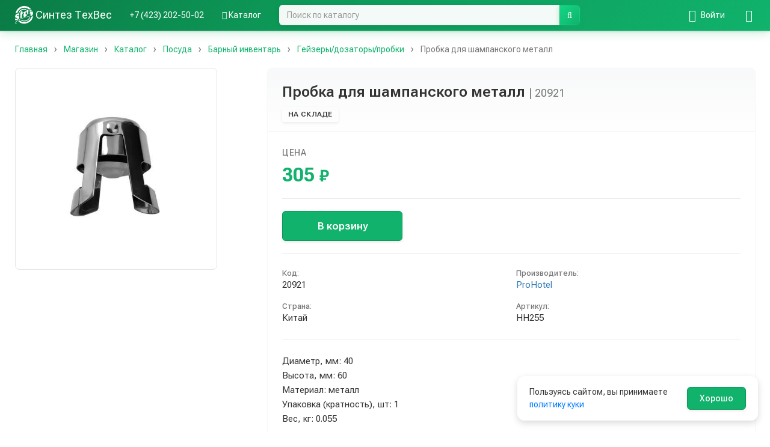

--- FILE ---
content_type: text/html; charset=UTF-8
request_url: https://sintezf.com/shop/product/probka-dlya-shampanskogo-metall/7949
body_size: 7544
content:
<!DOCTYPE html>
<html lang="ru">
    <head>
        <meta charset="UTF-8" />
        <meta name="viewport" content="width=device-width, initial-scale=1.0">
        <meta name="yandex-verification" content="5877f8fc94360a7c" />
        <link rel="apple-touch-icon" sizes="180x180" href="/apple-touch-icon.png">
        <link rel="icon" type="image/png" sizes="32x32" href="/favicon-32x32.png">
        <link rel="icon" type="image/png" sizes="16x16" href="/favicon-16x16.png">
        <link rel="manifest" href="/site.webmanifest">
        <link rel="mask-icon" href="/safari-pinned-tab.svg" color="#10B26C">
        <meta name="msapplication-TileColor" content="#10B26C">
        <meta name="theme-color" content="#10B26C"/>
        <title>Купить Пробка для шампанского металл ProHotel | Синтез ТехВес</title>
        <meta name="description" content="Пробка для шампанского металл ProHotel. Заказать товар во Владивостоке с доставкой по всей России ✔ Бесплатная консультация специалиста ☎ +7 (423) 202-50-02.">
        <meta name="keywords" content="">
        <meta name="geo.region" content="RU-PRI" />
        <meta name="geo.placename" content="Владивосток" />
        <meta name="geo.position" content="43.089055;131.858817" />
        <meta name="ICBM" content="43.089055, 131.858817" />
        <meta name="google-site-verification" content="n78C644ahNtnOJeP5yrPXnN-eqhe5FkD-AVTVb08dnI" />
            <link rel="canonical" href="https://sintezf.com/shop/product/probka-dlya-shampanskogo-metall/7949" />
                        <link rel="preconnect" href="https://fonts.googleapis.com">
            <link rel="preconnect" href="https://fonts.gstatic.com" crossorigin>
            <link href="https://fonts.googleapis.com/css2?family=Roboto+Flex:wght@100..1000&display=swap" rel="stylesheet">
            <link rel="stylesheet" href="/css/bootstrap.min.css" />
            <link rel="stylesheet" href="/css/variables.css" />
            <link rel="stylesheet" href="/css/font-awesome.min.css" />
            <link rel="stylesheet" href="/css/main.css" />
            <link rel="stylesheet" href="/css/navbar.css" />
            <link rel="stylesheet" href="/css/bootstrap-select.min.css" />
            <link rel="stylesheet" href="/css/modern-enhancements.css" />
            <link rel="stylesheet" href="/css/pages.css" />
        
    <link rel="stylesheet" href="/css/product-gallery.css" />
    <link rel="stylesheet" href="/css/catalog.css" />
    <link rel="stylesheet" href="/css/basket.css" />

        
                        <script src="/js/jquery.js"></script>
            <script src="/js/bootstrap.min.js"></script>
            <script src="/js/typeahead.js"></script>
            <script src="/js/common.js"></script>
            <script src="/js/bootstrap-select.min.js"></script>
            <script src="/js/catalog-search.js"></script>
            <script src="/js/js.cookie.min.js"></script>
            <script src="/js/cookie-consent.js"></script>
        
    <script src="/js/product-gallery.js"></script>
    <script src="/js/basket.js"></script>
    <script>
        $(document).ready(function(){
            window.basketQuantities = [];
        });
    </script>

    </head>
    <body>
                    <nav id="main-navbar" class="navbar navbar-default navbar-fixed-top">
                <div class="container">
                    <div class="navbar-header">
                        <button type="button" class="navbar-toggle"
                                data-toggle="collapse" data-target=".navbar-ex1-collapse">
                            <span class="icon-bar"></span>
                            <span class="icon-bar"></span>
                            <span class="icon-bar"></span>
                        </button>
                                                                        <a href="/shop/basket" class="pull-right visible-xs basket-header-link" title="Корзина">
                            <i class="fa fa-shopping-basket"></i>
                            <span id="basket-total-header" class="badge basket-total" style="display: none;">
                                0&nbsp;<small>₽</small>
                            </span>
                        </a>
                        <a href="tel:+74232025002" class="pull-right visible-xs">
                            <i class="fa fa-phone"></i>
                        </a>
                        <a href="/shop/search" class="pull-right visible-xs">
                            <i class="fa fa-search"></i>
                        </a>
                                                                        <div class="pull-right visible-xs dropdown catalog-dropdown-mobile">
                            <a href="#" class="visible-xs catalog-dropdown-toggle" data-toggle="dropdown" aria-haspopup="true" aria-expanded="false" title="Каталог">
                                <i class="fa fa-th-list"></i>
                            </a>
                            <ul class="dropdown-menu catalog-dropdown-menu-mobile">
                                                                <li>
                                    <a href="/shop/catalog/vesovoe-oborudovanie/368">
                                                                                    
<img title="" alt="Весовое оборудование" width="100" class="catalog-menu-icon" src="/uploads/media/sonata_category/0001/05/thumb_4093_sonata_category_thumbnail.jpeg" />

                                                                                <span class="catalog-menu-text">Весовое оборудование</span>
                                    </a>
                                </li>
                                                                <li>
                                    <a href="/shop/catalog/oborudovanie/5">
                                                                                    
<img title="" alt="Оборудование" width="100" class="catalog-menu-icon" src="/uploads/media/sonata_category/0001/01/thumb_2_sonata_category_thumbnail.jpeg" />

                                                                                <span class="catalog-menu-text">Оборудование</span>
                                    </a>
                                </li>
                                                                <li>
                                    <a href="/shop/catalog/posuda/7">
                                                                                    
<img title="" alt="Посуда" width="100" class="catalog-menu-icon" src="/uploads/media/sonata_category/0001/01/thumb_4_sonata_category_thumbnail.jpeg" />

                                                                                <span class="catalog-menu-text">Посуда</span>
                                    </a>
                                </li>
                                                                <li>
                                    <a href="/shop/catalog/konditerskiy-inventar/4">
                                                                                    
<img title="" alt="Кондитерский инвентарь" width="100" class="catalog-menu-icon" src="/uploads/media/sonata_category/0001/01/thumb_1_sonata_category_thumbnail.jpeg" />

                                                                                <span class="catalog-menu-text">Кондитерский инвентарь</span>
                                    </a>
                                </li>
                                                                <li>
                                    <a href="/shop/catalog/siropy-toppingi-smesi-kofe-kukuruza-dobavki-dlya-popkorna/8">
                                                                                    
<img title="" alt="Сиропы, топпинги, смеси, кофе, кукуруза, добавки для попкорна" width="100" class="catalog-menu-icon" src="/uploads/media/sonata_category/0001/01/thumb_5_sonata_category_thumbnail.jpeg" />

                                                                                <span class="catalog-menu-text">Сиропы, топпинги, смеси, кофе, кукуруза, добавки для попкорна</span>
                                    </a>
                                </li>
                                                                <li>
                                    <a href="/shop/catalog/povarskaya-forma-i-tekstil/6">
                                                                                    
<img title="" alt="Поварская форма и текстиль" width="100" class="catalog-menu-icon" src="/uploads/media/sonata_category/0001/01/thumb_3_sonata_category_thumbnail.jpeg" />

                                                                                <span class="catalog-menu-text">Поварская форма и текстиль</span>
                                    </a>
                                </li>
                                                                <li>
                                    <a href="/shop/catalog/zapchasti/415">
                                                                                    
<img title="" alt="Запчасти" width="100" class="catalog-menu-icon" src="/uploads/media/sonata_category/0001/22/thumb_21807_sonata_category_thumbnail.jpeg" />

                                                                                <span class="catalog-menu-text">Запчасти</span>
                                    </a>
                                </li>
                                                            </ul>
                        </div>
                                                <a class="navbar-brand" href="/">
                            <span>
                                <img src="/img/icon.svg" width="30" height="30" class="align-top" alt="Оборудование для ресторанов, кафе, столовых во Владивостоке | Синтез ТехВес">
                            </span>
                            <span class="hidden-xs">Синтез ТехВес<br></span>
                        </a>
                    </div>

                    <div class="collapse navbar-collapse navbar-ex1-collapse">
                        
<ul class="navbar-nav nav">
    <li class="first">
        <a href="tel:+74232025002">+7 (423) 202-50-02</a>
    </li>
        <li class="catalog-dropdown hidden-xs">
        <a href="/shop/catalog/" title="Каталог">
            <i class="fa fa-th-list"></i>
            Каталог
        </a>
                <ul class="catalog-dropdown-menu">
                        <li>
                <a href="/shop/catalog/vesovoe-oborudovanie/368">
                                            
<img title="" alt="Весовое оборудование" width="100" class="catalog-menu-icon" src="/uploads/media/sonata_category/0001/05/thumb_4093_sonata_category_thumbnail.jpeg" />

                                        <span class="catalog-menu-text">Весовое оборудование</span>
                </a>
            </li>
                        <li>
                <a href="/shop/catalog/oborudovanie/5">
                                            
<img title="" alt="Оборудование" width="100" class="catalog-menu-icon" src="/uploads/media/sonata_category/0001/01/thumb_2_sonata_category_thumbnail.jpeg" />

                                        <span class="catalog-menu-text">Оборудование</span>
                </a>
            </li>
                        <li>
                <a href="/shop/catalog/posuda/7">
                                            
<img title="" alt="Посуда" width="100" class="catalog-menu-icon" src="/uploads/media/sonata_category/0001/01/thumb_4_sonata_category_thumbnail.jpeg" />

                                        <span class="catalog-menu-text">Посуда</span>
                </a>
            </li>
                        <li>
                <a href="/shop/catalog/konditerskiy-inventar/4">
                                            
<img title="" alt="Кондитерский инвентарь" width="100" class="catalog-menu-icon" src="/uploads/media/sonata_category/0001/01/thumb_1_sonata_category_thumbnail.jpeg" />

                                        <span class="catalog-menu-text">Кондитерский инвентарь</span>
                </a>
            </li>
                        <li>
                <a href="/shop/catalog/siropy-toppingi-smesi-kofe-kukuruza-dobavki-dlya-popkorna/8">
                                            
<img title="" alt="Сиропы, топпинги, смеси, кофе, кукуруза, добавки для попкорна" width="100" class="catalog-menu-icon" src="/uploads/media/sonata_category/0001/01/thumb_5_sonata_category_thumbnail.jpeg" />

                                        <span class="catalog-menu-text">Сиропы, топпинги, смеси, кофе, кукуруза, добавки для попкорна</span>
                </a>
            </li>
                        <li>
                <a href="/shop/catalog/povarskaya-forma-i-tekstil/6">
                                            
<img title="" alt="Поварская форма и текстиль" width="100" class="catalog-menu-icon" src="/uploads/media/sonata_category/0001/01/thumb_3_sonata_category_thumbnail.jpeg" />

                                        <span class="catalog-menu-text">Поварская форма и текстиль</span>
                </a>
            </li>
                        <li>
                <a href="/shop/catalog/zapchasti/415">
                                            
<img title="" alt="Запчасти" width="100" class="catalog-menu-icon" src="/uploads/media/sonata_category/0001/22/thumb_21807_sonata_category_thumbnail.jpeg" />

                                        <span class="catalog-menu-text">Запчасти</span>
                </a>
            </li>
                    </ul>
            </li>
        <li class="last visible-xs">
        <a href="/shop/catalog/">
            <i class="fa fa-th-list"></i>
            Каталог
        </a>
    </li>
</ul>

<ul class="navbar-nav navbar-right nav">
                    <li class="first hidden-xs login-dropdown">
            <a href="/login" title="Войти">
                <i class="fa fa-sign-in"></i>
                <span class="hidden-xs">Войти</span>
            </a>
            <ul class="login-dropdown-menu">
                <li class="login-dropdown-text">
                    <div class="login-dropdown-info">
                        Войдите, чтобы совершать покупки и отслеживать заказы
                    </div>
                </li>
                <li role="separator" class="divider"></li>
                <li>
                    <a href="/login">
                        <i class="fa fa-sign-in"></i> Войти
                    </a>
                </li>
                <li>
                    <a href="/register">
                        <i class="fa fa-user-plus"></i> Зарегистрироваться
                    </a>
                </li>
            </ul>
        </li>
        
                <li class="first visible-xs">
            <a href="/login">
                <i class="fa fa-sign-in"></i>
                <span class="visible-xs">Войти</span>
            </a>
        </li>
        <li class="visible-xs">
            <a href="/register">
                <i class="fa fa-user-plus"></i>
                <span class="visible-xs">Регистрация</span>
            </a>
        </li>
            <li class="last">
        <a href="/shop/basket" title="Корзина">
            <i class="fa fa-shopping-basket"></i>
            <span id="basket-total" class="badge basket-total" style="display: none;">
                0&nbsp;<small>₽</small>
            </span>
        </a>
    </li>
</ul>

                        <form class="navbar-form hidden-xs" role="search" method="GET" action="/shop/catalog/">
                            <div class="form-group">
                                <div class="input-group">
                                    <input class="form-control" id="catalog-search" name="query" placeholder="Поиск по каталогу" autocomplete="off" type="text">
                                    <span class="input-group-btn">
                                        <button class="btn btn-default btn-md" type="submit">
                                            <i class="fa fa-search"></i>
                                        </button>
                                    </span>
                                </div>
                            </div>
                        </form>

                    </div>
                </div>
            </nav>
        
        
        
        <div class="container">
            
            <div class="clearfix">
            

    <ol class="breadcrumb" itemtype="https://schema.org/BreadcrumbList" itemscope="">
                    <li itemprop="itemListElement" itemscope="" itemtype="https://schema.org/ListItem">
                                    <a href="/" itemprop="item">
                                                    <span itemprop="name">Главная</span>
            <meta itemprop="position" content="1" />
    
                    </a>
                            </li>
                    <li itemprop="itemListElement" itemscope="" itemtype="https://schema.org/ListItem">
                                    <a href="/shop" itemprop="item">
                                                    <span itemprop="name">Магазин</span>
            <meta itemprop="position" content="2" />
    
                    </a>
                            </li>
                    <li itemprop="itemListElement" itemscope="" itemtype="https://schema.org/ListItem">
                                    <a href="/shop/catalog/katalog/2" itemprop="item">
                                                    <span itemprop="name">Каталог</span>
            <meta itemprop="position" content="3" />
    
                    </a>
                            </li>
                    <li itemprop="itemListElement" itemscope="" itemtype="https://schema.org/ListItem">
                                    <a href="/shop/catalog/posuda/7" itemprop="item">
                                                    <span itemprop="name">Посуда</span>
            <meta itemprop="position" content="4" />
    
                    </a>
                            </li>
                    <li itemprop="itemListElement" itemscope="" itemtype="https://schema.org/ListItem">
                                    <a href="/shop/catalog/barnyy-inventar/12" itemprop="item">
                                                    <span itemprop="name">Барный инвентарь</span>
            <meta itemprop="position" content="5" />
    
                    </a>
                            </li>
                    <li itemprop="itemListElement" itemscope="" itemtype="https://schema.org/ListItem">
                                    <a href="/shop/catalog/geyzery-dozatory-probki/284" itemprop="item">
                                                    <span itemprop="name">Гейзеры/дозаторы/пробки</span>
            <meta itemprop="position" content="6" />
    
                    </a>
                            </li>
                    <li itemprop="itemListElement" itemscope="" itemtype="https://schema.org/ListItem" class="active">
                                    <a href="/shop/product/probka-dlya-shampanskogo-metall/7949" itemprop="item">
                                                    <span itemprop="name">Пробка для шампанского металл</span>
            <meta itemprop="position" content="7" />
    
                    </a>
                            </li>
            </ol>

        </div>
    
    <div class="row">
        <div class="col-md-4">
            <div class="product-gallery">
                <div class="product-gallery-main">
                                                                        <img src="/uploads/media/product_catalog/0001/32/thumb_31553_product_catalog_big.jpeg" alt="Пробка для шампанского металл" class="img-responsive">
                                                            </div>
                            </div>
        </div>
        <div class="col-md-8">
            <div class="product-card">
                <div class="product-card-header">
                    <h1 class="product-title">
                        Пробка для шампанского металл <span class="product-sku">| 20921</span>                    </h1>
                    <div class="product-availability-line">
                        <div class="product-availability-badge product-availability-badge-a_in_stock">
                            На складе
                        </div>
                                            </div>
                </div>
                <div class="product-card-body">
                    <div class="product-price-section">
                        <div class="product-price-label">Цена</div>
                        <div class="product-price-value">
                                                            <span class="product-price-current"><b>305&nbsp;<small>₽</small></b></span>
                                                                                    </div>
                    </div>
                    
                    <div class="product-basket-section">
                                                    <div id="product-basket-controls" data-product-id="7949">
                                                                    <div class="product-basket-add">
                                        <button type="button" class="btn btn-primary product-add-to-basket-btn" id="product-add-to-basket" data-product-id="7949">
                                            В корзину
                                        </button>
                                    </div>
                                                            </div>
                                            </div>
                    
                    <div class="product-info-section">
                        <div class="product-info-grid">
                            <div class="product-info-item">
                                <span class="product-info-label">Код:</span>
                                <span class="product-info-value">20921</span>
                            </div>
                                                            <div class="product-info-item">
                                    <span class="product-info-label">Производитель:</span>
                                    <span class="product-info-value">
                                        <a href="/shop/catalog?manufacturer=165">ProHotel</a>
                                    </span>
                                </div>
                                                                                        <div class="product-info-item">
                                    <span class="product-info-label">Страна:</span>
                                    <span class="product-info-value">Китай</span>
                                </div>
                                                                                                                    <div class="product-info-item">
                                    <span class="product-info-label">Артикул:</span>
                                    <span class="product-info-value">HH255</span>
                                </div>
                                                                                </div>
                    </div>

                                            <div class="product-description-section">
                            <div class="product-description">
                                Диаметр, мм:  40<br>Высота, мм:  60<br>Материал:  металл<br>Упаковка (кратность), шт:  1<br>Вес, кг:  0.055
                            </div>
                        </div>
                                    </div>
            </div>
        </div>
    </div>
        <div class="row">
        <div class="container">
            <h3 class="related-products-title">Похожие товары</h3>
            <div class="mosaic-view-mode">
                <div class="mosaic-products-container">
                                                    <div class="mosaic-product-card">
                    <a href="/shop/product/probka-dlya-shampanskogo/11561" class="mosaic-product-link">
                        <div class="mosaic-product-badges">
                            <div class="mosaic-product-badge mosaic-product-badge-a_in_stock">
                                На складе
                            </div>
                                                    </div>
                        <div class="mosaic-product-image">
                                                            
<img title="" alt="Пробка для шампанского" width="200" class="img-responsive" src="/uploads/media/product_catalog/0001/38/thumb_37930_product_catalog_standard.jpeg" />

                                                    </div>
                        <div class="mosaic-product-info">
                            <div class="mosaic-product-name">Пробка для шампанского</div>
                                                            <div class="mosaic-product-sku">
                                    <span class="mosaic-product-label">Код: </span>
                                    <span class="mosaic-product-value">23664</span>
                                </div>
                                                                                        <div class="mosaic-product-manufacturer">
                                    <span class="mosaic-product-label">Производитель: </span>
                                    <span class="mosaic-product-value">Fackelmann</span>
                                </div>
                                                                                                                    <div class="mosaic-product-country">
                                    <span class="mosaic-product-label">Страна: </span>
                                    <span class="mosaic-product-value">Китай</span>
                                </div>
                                                                                        <div class="mosaic-product-price">
                                    <span class="mosaic-product-price-current"><b>500&nbsp;<small>₽</small></b></span>
                                                                    </div>
                                                    </div>
                    </a>
                                        <div class="catalog-product-basket-controls" data-product-id="11561">
                                                    <button type="button" class="btn btn-primary catalog-add-to-basket" data-product-id="11561">
                                В корзину
                            </button>
                                            </div>
                </div>
                                                        <div class="mosaic-product-card">
                    <a href="/shop/product/probka-dlya-shampanskogo/4567" class="mosaic-product-link">
                        <div class="mosaic-product-badges">
                            <div class="mosaic-product-badge mosaic-product-badge-d_on_request">
                                Под заказ
                            </div>
                                                    </div>
                        <div class="mosaic-product-image">
                                                            
<img title="" alt="Пробка для шампанского" width="200" class="img-responsive" src="/uploads/media/product_catalog/0001/22/thumb_21271_product_catalog_standard.jpeg" />

                                                    </div>
                        <div class="mosaic-product-info">
                            <div class="mosaic-product-name">Пробка для шампанского</div>
                                                            <div class="mosaic-product-sku">
                                    <span class="mosaic-product-label">Код: </span>
                                    <span class="mosaic-product-value">9448</span>
                                </div>
                                                                                        <div class="mosaic-product-manufacturer">
                                    <span class="mosaic-product-label">Производитель: </span>
                                    <span class="mosaic-product-value">Chidini</span>
                                </div>
                                                                                                                    <div class="mosaic-product-country">
                                    <span class="mosaic-product-label">Страна: </span>
                                    <span class="mosaic-product-value">Италия</span>
                                </div>
                                                                                        <div class="mosaic-product-price">
                                    <span tabindex="0" data-trigger="focus" data-toggle="popover" data-container="body" data-content="Позвоните или напишите, чтобы уточнить цену" data-placement="bottom" class="unknown-price-link">цена по запросу</span>                                </div>
                                                    </div>
                    </a>
                                        <div class="catalog-product-basket-controls" data-product-id="4567">
                                                    <button type="button" class="btn btn-primary catalog-add-to-basket" data-product-id="4567">
                                В корзину
                            </button>
                                            </div>
                </div>
                                                        <div class="mosaic-product-card">
                    <a href="/shop/product/probka-dlya-shampanskogo/4568" class="mosaic-product-link">
                        <div class="mosaic-product-badges">
                            <div class="mosaic-product-badge mosaic-product-badge-d_on_request">
                                Под заказ
                            </div>
                                                    </div>
                        <div class="mosaic-product-image">
                                                            
<img title="" alt="Пробка для шампанского" width="200" class="img-responsive" src="/uploads/media/product_catalog/0001/22/thumb_21272_product_catalog_standard.gif" />

                                                    </div>
                        <div class="mosaic-product-info">
                            <div class="mosaic-product-name">Пробка для шампанского</div>
                                                            <div class="mosaic-product-sku">
                                    <span class="mosaic-product-label">Код: </span>
                                    <span class="mosaic-product-value">2779</span>
                                </div>
                                                                                        <div class="mosaic-product-manufacturer">
                                    <span class="mosaic-product-label">Производитель: </span>
                                    <span class="mosaic-product-value">Chidini</span>
                                </div>
                                                                                                                    <div class="mosaic-product-country">
                                    <span class="mosaic-product-label">Страна: </span>
                                    <span class="mosaic-product-value">Италия</span>
                                </div>
                                                                                        <div class="mosaic-product-price">
                                    <span tabindex="0" data-trigger="focus" data-toggle="popover" data-container="body" data-content="Позвоните или напишите, чтобы уточнить цену" data-placement="bottom" class="unknown-price-link">цена по запросу</span>                                </div>
                                                    </div>
                    </a>
                                        <div class="catalog-product-basket-controls" data-product-id="4568">
                                                    <button type="button" class="btn btn-primary catalog-add-to-basket" data-product-id="4568">
                                В корзину
                            </button>
                                            </div>
                </div>
                                </div>
            </div>
        </div>
    </div>
    
    
    <span itemscope="" itemtype="https://schema.org/Product">
                <meta itemprop="brand" content="ProHotel">
                        <meta itemprop="category" content="Гейзеры/дозаторы/пробки">
                        <meta itemprop="image" content="/uploads/media/product_catalog/0001/32/thumb_31553_product_catalog_big.jpeg">
                <meta itemprop="name" content="Пробка для шампанского металл">

        <meta itemprop="description" content="Диаметр, мм:  40 Высота, мм:  60 Материал:  металл Упаковка (кратность), шт:  1 Вес, кг:  0.055">
        <span itemprop="offers" itemscope="" itemtype="http://schema.org/Offer">
            <meta itemprop="price" content="305.00">
            <meta itemprop="priceCurrency" content="RUB">
                        <link itemprop="availability" href="http://schema.org/InStock">
                    </span>
    </span>
        </div>
        <footer class="footer">
            <div class="container">
    <div class="row">
        <div class="col-md-3 col-sm-6 col-xs-6">
            <div class="footer-logo">
                <a href="/" class="footer-logo-link">
                    <img src="/img/icon_green.svg" width="24" height="24" class="footer-logo-img" alt="Синтез ТехВес">
                    <span class="footer-logo-text">Синтез ТехВес</span>
                </a>
            </div>
            <p><a href="/shop/catalog/">Каталог</a></p>
            <p><a href="/news">Новости</a></p>
            <p><a href="/public-offer">Публичная оферта</a></p>
            <p><a href="/privacy-policy">Политика конфиденциальности</a></p>
            <p><a href="/cookies">Политика использования куки</a></p>
        </div>
        <div class="col-md-3 col-sm-6 col-xs-6">
            <p class="footer-title"><b>О компании</b></p>
            <p><a href="/info">Информация</a></p>
            <p><a href="/delivery-info">Условия доставки</a></p>
            <p><a href="/clients">Наши клиенты</a></p>
            <p><a href="/tour">3D-тур</a></p>
        </div>
        <div class="clearfix visible-xs"></div>
        <div class="col-md-3 col-sm-6 col-xs-6">
            <p class="footer-title"><b>Контакты</b></p>
            <p><a href="/contacts">Телефоны</a></p>
            <p><a href="/contacts#route">Как добраться</a></p>
            <p><a href="/contacts#managers">Наши менеджеры</a></p>
            <p class="footer-email">
                <a href="mailto:info@sintezf.ru">
                    info@sintezf.ru
                </a>
            </p>
            <p class="footer-telegram">
                <a href="https://t.me/+l6AWD6VBNbwxZjZi" target="_blank" rel="noopener noreferrer">
                    <i class="fa fa-telegram"></i> Telegram канал
                </a>
            </p>
        </div>
        <div class="col-md-3 col-sm-6 col-xs-6">
            <p class="footer-title"><b>График работы</b></p>
            <div class="footer-schedule">
                <div class="footer-schedule-days">
                    <p class="footer-schedule-item">Пн–Пт</p>
                    <p class="footer-schedule-item">Сб</p>
                    <p class="footer-schedule-item">Вс</p>
                </div>
                <div class="footer-schedule-times">
                    <p class="footer-schedule-item">09:00–17:00</p>
                    <p class="footer-schedule-item">10:00–16:00</p>
                    <p class="footer-schedule-item">Выходной</p>
                </div>
            </div>
            <p class="footer-address">
                <i class="fa fa-map-marker"></i> ул. Крыгина, 42, Владивосток
            </p>
            <p class="footer-phone">
                <a href="tel:+74232025002">
                    <i class="fa fa-phone"></i> +7 (423) 202-50-02
                </a>
            </p>
        </div>
    </div>
    <div class="row">
        <div class="col-xs-12">
            <p class="footer-copyright-bottom">© ООО Синтез ТехВес 2001-2026</p>
        </div>
    </div>
</div>
<script type='application/ld+json'>
    {
        "@context": "https://schema.org",
        "@type": "Store",
        "name": "Синтез ТехВес",
        "url": "https://sintezf.com/",
        "logo": "https://sintezf.com/img/icon_green.svg",
        "image": "https://sintezf.com/img/icon_green.svg",
        "priceRange": "$$",
        "description": "Профессиональное оборудование для ресторанов во Владивостоке. Товары для кафе, столовых, общепита. ✔ Большой ассортимент ✔ Доступные цены ✔ Все для ресторана",
        "address": {
            "@type": "PostalAddress",
            "streetAddress": "ул. Крыгина, 42",
            "addressLocality": "Владивосток",
            "addressRegion": "Приморский край",
            "postalCode": "690065",
            "addressCountry": "RU",
            "telephone": "+7 (423) 202-50-02"
        }
    }
</script>

<div id="cookie-consent">
    <div class="cookie-consent-banner">
        <span class="cookie-consent-text">
            Пользуясь сайтом, вы принимаете <a target="_blank" href="/cookies">политику куки</a>
        </span>
        <button id="cookie-agree" class="btn btn-primary">
            Хорошо
        </button>
    </div>
</div>
<script src="/js/cookie-consent.js"></script>
        </footer>

                                        
<!-- Yandex.Metrika counter -->
<script>
    (function(m,e,t,r,i,k,a){m[i]=m[i]||function(){(m[i].a=m[i].a||[]).push(arguments)};
        m[i].l=1*new Date();k=e.createElement(t),a=e.getElementsByTagName(t)[0],k.async=1,k.src=r,a.parentNode.insertBefore(k,a)})
    (window, document, "script", "https://mc.yandex.ru/metrika/tag.js", "ym");

    ym(46927569, "init", {
        clickmap:true,
        trackLinks:true,
        accurateTrackBounce:true,
        webvisor:true,
        ecommerce:"dataLayer"
    });
</script>
<noscript><div><img src="https://mc.yandex.ru/watch/46927569" style="position:absolute; left:-9999px;" alt="" /></div></noscript>
<!-- /Yandex.Metrika counter -->




                            
    <!-- Rating@Mail.ru counter dynamic remarketing appendix -->
    <script type="text/javascript">
        var _tmr = _tmr || [];
        _tmr.push({
            type: 'itemView',
            productid: '7949',
            pagetype: 'product',
            list: '1',
            totalvalue: '305.00'
        });
    </script>
            </body>
</html>


--- FILE ---
content_type: text/css
request_url: https://sintezf.com/css/main.css
body_size: 11856
content:
/**
 * Основные стили сайта
 * Sticky footer, breadcrumbs, общие элементы
 */

/* ============================================
   Sticky footer
   ============================================ */

html {
    min-height: 100%;
}

body {
    position: relative;
    font-family: var(--font-family-base);
    padding-top: 70px;
    padding-bottom: 400px;
    min-height: 100%;
}

/* Глобальное применение шрифта Roboto ко всем элементам */
* {
    font-family: inherit;
}

body, input, textarea, select, button {
    font-family: var(--font-family-base);
}

/* ============================================
   Footer
   ============================================ */

.footer {
    position: absolute;
    bottom: 0;
    left: 0;
    width: 100%;
    min-height: 280px;
    padding-top: 30px;
    padding-bottom: 20px;
    background-color: var(--color-bg-light);
    border-top: 1px solid var(--color-border-light);
}

.footer .container {
    padding-left: 15px;
    padding-right: 15px;
}

/* Логотип */
.footer-logo {
    margin-bottom: 16px;
}

.footer-logo-link {
    display: inline-flex;
    align-items: center;
    gap: 8px;
    text-decoration: none;
    color: var(--color-text);
    transition: var(--transition-fast);
}

.footer-logo-link:hover,
.footer-logo-link:focus {
    text-decoration: none;
    color: var(--color-primary);
}

.footer-logo-img,
.hero-logo-img {
    vertical-align: middle;
    flex-shrink: 0;
}

.footer-logo-text {
    font-size: 16px;
    font-weight: 600;
    line-height: 1.2;
}

/* Заголовки колонок */
.footer-title {
    margin-bottom: 12px;
    color: var(--color-text);
    font-size: 15px;
}

.footer-title b {
    font-weight: 600;
}

/* Копирайт внизу */
.footer-copyright-bottom {
    text-align: center;
    color: var(--color-text-muted);
    font-size: 13px;
    margin-top: 30px;
    margin-bottom: 0;
    padding-top: 20px;
    border-top: 1px solid var(--color-border-light);
}

/* Общие стили для текста и ссылок */
.footer p {
    margin-bottom: 8px;
    line-height: 1.6;
}

.footer a {
    color: var(--color-text);
    text-decoration: none;
    transition: var(--transition-fast);
    font-size: 14px;
}

.footer a:hover,
.footer a:focus {
    color: var(--color-primary);
    text-decoration: none;
}

.footer a[href^='tel'] {
    font-size: 15px;
    font-weight: bold;
}

/* Email */
.footer-email {
    margin-top: 12px;
}

.footer-email a {
    display: inline-flex;
    align-items: center;
    gap: 6px;
    color: #0088cc;
    font-weight: 500;
}

.footer-email a:hover,
.footer-email a:focus {
    color: #0066aa;
}

.footer-email .fa-envelope {
    font-size: 16px;
    color: #0088cc;
}

/* Telegram */
.footer-telegram {
    margin-top: 12px;
}

.footer-telegram a {
    display: inline-flex;
    align-items: center;
    gap: 6px;
    color: #0088cc;
    font-weight: 500;
}

.footer-telegram a:hover,
.footer-telegram a:focus {
    color: #0066aa;
}

.footer-telegram .fa-telegram {
    font-size: 16px;
    color: #0088cc;
}

/* График работы */
.footer-schedule {
    margin-bottom: 12px;
    display: flex;
    gap: 12px;
}

.footer-schedule-days,
.footer-schedule-times {
    flex: 0 0 auto;
}

.footer-schedule-times {
    text-align: right;
}

.footer-schedule-item {
    margin-bottom: 4px;
    font-size: 13px;
    line-height: 1.5;
}

.footer-schedule-days .footer-schedule-item {
    color: var(--color-text);
}

.footer-schedule-times .footer-schedule-item {
    color: var(--color-text-muted);
    white-space: nowrap;
}

/* Адрес и телефон */
.footer-address {
    margin-top: 12px;
    padding-top: 12px;
    border-top: 1px solid var(--color-border-light);
    color: var(--color-text);
    font-size: 13px;
    line-height: 1.5;
}

.footer-address .fa-map-marker {
    color: var(--color-primary);
    margin-right: 6px;
    font-size: 14px;
}

.footer-phone {
    margin-top: 8px;
    font-size: 13px;
    line-height: 1.5;
}

.footer-phone a {
    color: var(--color-text);
    text-decoration: none;
    transition: var(--transition-fast);
    font-weight: 500;
}

.footer-phone a:hover,
.footer-phone a:focus {
    color: var(--color-primary);
    text-decoration: none;
}

.footer-phone .fa-phone {
    color: var(--color-primary);
    margin-right: 6px;
    font-size: 14px;
}

/* ============================================
   Контейнер (переопределение Bootstrap)
   Используем !important только здесь для контейнера
   ============================================ */

.container {
    margin-right: auto;
    margin-left: auto;
    padding-left: 15px;
    padding-right: 15px;
}

@media (min-width: 768px) {
    .container {
        padding-left: 25px;
        padding-right: 25px;
        width: auto;
    }
}

@media (min-width: 992px) {
    .container {
        width: auto;
        max-width: 1400px;
    }
}

@media (min-width: 1200px) {
    .container {
        width: auto;
        max-width: 1400px;
    }
}

/* ============================================
   SEO блок
   ============================================ */

.seo-block {
    margin-top: 30px;
    padding-top: 20px;
    padding-bottom: 20px;
}

/* ============================================
   Breadcrumbs
   ============================================ */

.breadcrumb > .active a {
    pointer-events: none;
    cursor: default;
    text-decoration: none;
    color: var(--color-text-muted);
}

/* ============================================
   Navbar collapse border
   ============================================ */

.navbar-collapse {
    border-color: var(--color-primary);
}

/* ============================================
   Таблицы
   ============================================ */

.table tbody > tr > td.vert-align {
    vertical-align: middle;
}

/* ============================================
   Изображения категорий
   ============================================ */

.category-image {
    vertical-align: middle;
    position: absolute;
    top: 0;
    bottom: 0;
    left: 0;
    right: 0;
    margin: auto;
    -o-object-fit: contain;
    object-fit: contain;
    width: 100%;
    height: 100%;
}

.category-cell-image-wrapper {
    height: 200px;
    position: relative;
    overflow: hidden;
}

/* ============================================
   Типографика
   ============================================ */

.very-small {
    font-size: 70%;
}

/* Зачеркнутый текст с красной линией */
s,
strike {
    text-decoration: none;
    position: relative;
}

s::before,
strike::before {
    top: 50%;
    background: red;
    opacity: 0.7;
    content: '';
    width: 110%;
    position: absolute;
    height: 0.1em;
    border-radius: 0.1em;
    left: -5%;
    white-space: nowrap;
    display: block;
    -webkit-transform: rotate(-12deg);
    transform: rotate(-12deg);
}

s.straight::before,
strike.straight::before {
    -webkit-transform: rotate(0deg);
    transform: rotate(0deg);
    left: -1%;
    width: 102%;
}

/* ============================================
   Формы
   ============================================ */

.form-group {
    margin-bottom: 15px;
}

/* ============================================
   Popover для неизвестных цен
   ============================================ */

.popover-content {
    color: var(--color-text);
}

.popover {
    z-index: var(--z-popover);
    position: absolute;
}

/* Дополнительная защита для popover в карточках товаров */
.mosaic-product-card .popover,
.mosaic-product-price .popover,
.unknown-price-link + .popover,
[data-toggle="popover"].unknown-price-link ~ .popover {
    z-index: calc(var(--z-popover) + 1);
    position: absolute;
}

body .popover {
    z-index: calc(var(--z-popover) + 2);
}

/* Стили для неизвестной цены */
.unknown-price-link {
    color: #337ab7;
    text-decoration: none;
    border-bottom: 1px dashed #337ab7;
    cursor: help;
    display: inline-block;
    vertical-align: baseline;
    outline: none;
    white-space: nowrap;
}

.unknown-price-link:hover {
    color: #23527c;
    border-bottom-color: #23527c;
    text-decoration: none;
}

/* ============================================
   Cookie consent
   ============================================ */

#cookie-consent {
    display: none;
    position: fixed;
    bottom: 20px;
    right: 20px;
    z-index: 9999;
    max-width: 400px;
}

.cookie-consent-banner {
    background: #ffffff;
    border-radius: 12px;
    padding: 16px 20px;
    box-shadow: 0 4px 12px rgba(0, 0, 0, 0.15);
    display: flex;
    align-items: center;
    flex-wrap: wrap;
}

.cookie-consent-text {
    font-size: 14px;
    line-height: 1.5;
    color: #333333;
    flex: 1;
    min-width: 200px;
    margin-right: 12px;
}

.cookie-consent-text a {
    color: #007bff;
    text-decoration: none;
}

.cookie-consent-text a:hover {
    text-decoration: underline;
}

#cookie-consent .btn {
    white-space: nowrap;
    font-size: 14px;
    padding: 8px 20px;
}

@media (max-width: 480px) {
    #cookie-consent {
        bottom: 10px;
        right: 10px;
        left: 10px;
        max-width: none;
    }
    
    .cookie-consent-banner {
        flex-direction: column;
        align-items: stretch;
    }
    
    .cookie-consent-text {
        margin-right: 0;
        margin-bottom: 8px;
    }
    
    #cookie-consent .btn {
        width: 100%;
        margin-top: 0;
    }
}

/* ============================================
   Адаптивность
   ============================================ */

@media (max-width: 991px) {
    body {
        padding-bottom: 550px;
    }
}

@media (max-width: 767px) {
    /* Убираем абсолютное позиционирование футера и исправляем скролл */
    html {
        height: auto;
        overflow-x: hidden;
        overflow-y: auto;
        -webkit-overflow-scrolling: touch;
    }
    
    body {
        padding-bottom: 0;
        min-height: 100vh;
        height: auto;
        overflow-x: hidden;
        overflow-y: auto;
        -webkit-overflow-scrolling: touch;
        position: relative;
    }
    
    body > .container {
        margin-bottom: 40px;
    }
    
    .footer {
        position: relative;
        margin-top: 40px;
        margin-bottom: 0;
        padding-top: 25px;
        padding-bottom: 15px;
    }
    
    .footer-logo {
        margin-bottom: 12px;
    }
    
    .footer-logo-text {
        font-size: 14px;
    }
    
    .footer-logo-img {
        width: 20px;
        height: 20px;
    }
    
    .footer-title {
        margin-bottom: 10px;
        font-size: 14px;
    }
    
    .footer-copyright-bottom {
        font-size: 12px;
        margin-top: 20px;
        padding-top: 15px;
    }
    
    .footer p {
        margin-bottom: 6px;
        font-size: 13px;
    }
    
    .footer a {
        font-size: 13px;
    }
    
    .footer-telegram {
        margin-top: 10px;
    }
    
    .footer-schedule {
        gap: 8px;
    }
    
    .footer-schedule-item {
        font-size: 12px;
        margin-bottom: 3px;
    }
    
    .footer-address {
        font-size: 12px;
        margin-top: 10px;
        padding-top: 10px;
    }
    
    .footer-address .fa-map-marker {
        font-size: 13px;
    }
    
    .footer-phone {
        font-size: 12px;
        margin-top: 6px;
    }
    
    .footer-phone .fa-phone {
        font-size: 13px;
    }
    
    .contacts a[href^=tel] {
        margin-top: 10px;
    }
    
    /* Исправление расположения колонок в футере на мобильных */
    .footer .row > .col-xs-6:nth-child(3) {
        clear: left;
    }
}



--- FILE ---
content_type: text/css
request_url: https://sintezf.com/css/catalog.css
body_size: 17337
content:
/**
 * Стили для каталога товаров
 * Включает дерево категорий, таблицу товаров, мозаичный вид
 */

/* ============================================
   Дерево категорий
   ============================================ */

#main-catalog .list-group-item {
    border-radius: 4px;
    cursor: pointer;
    transition: all 0.2s ease;
    margin-bottom: 4px;
    border: none;
    background-color: transparent;
    padding: 10px 15px;
}

#main-catalog .list-group-item:hover {
    background-color: var(--color-bg-hover);
    transform: translateX(3px);
}

#main-catalog .list-group-item.active {
    background-color: var(--color-primary);
    color: var(--color-text-white);
    border: none;
    font-weight: 500;
}

#main-catalog .list-group-item.active:hover {
    background-color: var(--color-primary-dark);
    transform: translateX(3px);
}

#main-catalog .list-group-submenu {
    margin-left: 15px;
    margin-top: 4px;
    transition: height 0.35s ease;
}

#main-catalog .list-group {
    border: none;
    box-shadow: none;
    -webkit-box-shadow: none;
    background-color: transparent;
}

/* Стили для интерактивного дерева */
#main-catalog .catalog-tree-toggle {
    display: flex;
    align-items: center;
}

#main-catalog .catalog-tree-icon {
    margin-right: 8px;
    width: 14px;
    text-align: center;
    transition: var(--transition-base);
    cursor: pointer;
    flex-shrink: 0;
}

#main-catalog .catalog-tree-icon:hover {
    opacity: 0.7;
}

#main-catalog .catalog-tree-label {
    flex: 1;
}

#main-catalog .catalog-tree-toggle.active .catalog-tree-icon {
    color: var(--color-text-white);
}

#main-catalog .list-group-item .badge {
    margin-left: auto;
}

#main-catalog .list-group-item.active .badge {
    background-color: rgba(255, 255, 255, 0.3);
    color: var(--color-text-white);
}

/* ============================================
   Таблица товаров
   ============================================ */

#product-table {
    width: 100%;
    box-sizing: border-box;
}

#product-table > table {
    margin-bottom: 0;
}

#product-table > table > thead {
    background-color: var(--color-bg-white);
}

#product-table > table > thead > tr > th {
    border-bottom: 2px solid var(--color-border);
}

.table-with-filter tr[visible='false'],
.no-result {
    display: none;
}

.table-with-filter tr[visible='true'] {
    display: table-row;
}

/* ============================================
   Переключатель режима просмотра
   ============================================ */

.view-mode-switch {
    padding-bottom: 30px;
    padding-top: 10px;
}

.view-toggle-header {
    text-align: right;
    vertical-align: middle;
    white-space: nowrap;
}

.view-toggle-group {
    display: inline-flex;
    flex-direction: row;
    border-radius: var(--radius-sm);
    overflow: hidden;
    vertical-align: middle;
}

.view-toggle-group .btn {
    border-radius: 0;
    margin: 0;
    padding: 4px 8px;
    line-height: 1.5;
    border-right-width: 0;
    transition: none;
    -webkit-transform: none;
    transform: none;
}

.view-toggle-group .btn:hover,
.view-toggle-group .btn:focus,
.view-toggle-group .btn:active {
    -webkit-transform: none;
    transform: none;
}

.view-toggle-group .btn:first-child {
    border-top-left-radius: var(--radius-sm);
    border-bottom-left-radius: var(--radius-sm);
}

.view-toggle-group .btn:last-child {
    border-top-right-radius: var(--radius-sm);
    border-bottom-right-radius: var(--radius-sm);
    border-right-width: 1px;
}

.view-toggle-group .btn.active {
    background-color: var(--color-primary);
    border-color: var(--color-primary-dark);
    color: var(--color-text-white);
}

.view-toggle-group .btn.active:hover,
.view-toggle-group .btn.active:focus {
    background-color: var(--color-primary-dark);
    border-color: var(--color-primary-darker);
    color: var(--color-text-white);
    -webkit-transform: none;
    transform: none;
}

.product-availability-line {
    margin-top: 8px;
    display: flex;
    flex-wrap: wrap;
    gap: 6px;
}

.product-availability-badge {
    display: inline-block;
    padding: 4px 10px;
    border-radius: 3px;
    font-size: 12px;
    font-weight: 600;
    text-transform: uppercase;
    letter-spacing: 0.3px;
    box-shadow: var(--shadow-sm);
}

.product-availability-badge-in_stock {
    background-color: var(--color-success);
    color: var(--color-text-white);
}

.product-availability-badge-on_the_way {
    background-color: var(--color-warning);
    color: #000;
}

.product-availability-badge-by_order {
    background-color: var(--color-info);
    color: var(--color-text-white);
}

.product-availability-badge-brand {
    background-color: var(--color-primary);
    color: var(--color-text-white);
}

/* ============================================
   Заголовки и карточки категорий
   ============================================ */

.category-title {
    padding-bottom: 10px;
    font-size: 20px;
    margin: 0;
}

.flexbox {
    display: flex;
    flex-flow: row wrap;
    margin-top: 0;
    margin-left: -10px;
    margin-right: -10px;
    align-items: stretch;
}

.disable-padding.col-lg-4,
.disable-padding.col-md-6,
.disable-padding.col-sm-6,
.disable-padding.col-xs-6 {
    padding-left: 10px;
    padding-right: 10px;
    display: flex;
    flex-direction: column;
    margin-bottom: 20px;
}

.disable-padding.col-lg-4 > .category-cell {
    display: flex;
    flex-direction: column;
    height: 100%;
    flex: 1;
}

/* Обеспечиваем одинаковую высоту карточек в ряду */
.flexbox .category-cell {
    min-height: 100%;
    margin-bottom: 0;
}

.flexbox .category-cell > a:first-child {
    flex-shrink: 0;
}

.flexbox .category-cell > a:last-child {
    flex: 1;
    display: flex;
    align-items: center;
    justify-content: center;
    text-align: center;
    padding-top: 10px;
}

.category-cell a,
.category-cell a:hover,
.category-cell a:focus,
.category-cell a:active,
.category-cell a:visited,
.category-cell a:link {
    text-decoration: none !important;
}

.category-cell h4 {
    color: var(--color-text);
}

.category-cell h4 a,
.category-cell h4 a:hover,
.category-cell h4 a:focus,
.category-cell h4 a:active,
.category-cell h4 a:visited,
.category-cell h4 a:link {
    text-decoration: none !important;
}

/* ============================================
   Адаптивность категорий на мобильных
   ============================================ */

@media (max-width: 767px) {
    .flexbox {
        margin-left: -8px;
        margin-right: -8px;
    }
    
    .disable-padding.col-xs-6 {
        padding-left: 8px;
        padding-right: 8px;
        margin-bottom: 16px;
    }
    
    .category-cell-image-wrapper {
        height: 120px;
    }
    
    .category-cell {
        padding: 10px 12px;
    }
    
    .category-cell h4 {
        font-size: 14px;
        margin-top: 8px;
        margin-bottom: 0;
        line-height: 1.3;
    }
}

/* ============================================
   Фильтры (скрыты на мобильных)
   ============================================ */

@media (max-width: 991px) {
    #product-table > table > thead {
        display: none;
    }
    
    #filters-form {
        display: none;
    }
}

@media (min-width: 992px) {
    #show-filters-btn {
        display: none;
    }
    
    #clear-filters-btn-mobile {
        display: none;
    }
}

/* Контейнер для кнопок фильтров в одну строку */
.filters-buttons-row {
    display: flex;
    gap: 10px;
    width: 100%;
}

.filters-buttons-row #show-filters-btn {
    flex: 1;
}

.filters-buttons-row #clear-filters-btn-mobile {
    flex-shrink: 0;
    white-space: nowrap;
}

/* Адаптивность для очень маленьких экранов */
@media (max-width: 480px) {
    .filters-buttons-row {
        gap: 8px;
    }
    
    .filters-buttons-row #clear-filters-btn-mobile {
        padding-left: 12px;
        padding-right: 12px;
        font-size: 13px;
    }
}

/* Индикатор активных фильтров на кнопке */
#show-filters-btn .filters-badge {
    margin-left: 8px;
    display: inline-block;
    vertical-align: middle;
}

#show-filters-btn .filters-badge i {
    font-size: 14px;
    color: var(--color-success, #5cb85c);
}

/* Выравнивание высоты инпута поиска и кнопки поиска */
#filters-form #query {
    height: 34px;
    line-height: 1.42857143;
    padding: 6px 12px;
    box-sizing: border-box;
}

#filters-form .form-group button[type="submit"].btn-block {
    height: 34px;
    line-height: 1.42857143;
    padding: 6px 12px;
    box-sizing: border-box;
    display: flex;
    align-items: center;
    justify-content: center;
}

#filters-form .form-group a.btn-block {
    height: 34px;
    line-height: 1.42857143;
    padding: 6px 12px;
    box-sizing: border-box;
    display: flex;
    align-items: center;
    justify-content: center;
}

/* ============================================
   Мозаичный вид товаров
   ============================================ */

.mosaic-view-mode {
    width: 100%;
    box-sizing: border-box;
    margin-top: 20px;
}

.mosaic-products-container {
    display: grid;
    grid-template-columns: repeat(auto-fill, minmax(220px, 1fr));
    gap: 20px;
    box-sizing: border-box;
}

.mosaic-product-card {
    position: relative;
    background: var(--color-bg-white);
    border: 1px solid var(--color-border-light);
    border-radius: var(--radius-lg);
    box-shadow: var(--shadow-sm);
    overflow: hidden;
    transition: var(--transition-slow);
    height: 100%;
    display: flex;
    flex-direction: column;
}

.mosaic-product-card:hover {
    box-shadow: var(--shadow-lg);
}

.mosaic-product-link {
    display: flex;
    flex-direction: column;
    height: 100%;
    text-decoration: none;
    color: inherit;
    flex: 1;
}

.mosaic-product-link,
.mosaic-product-link:hover,
.mosaic-product-link:focus,
.mosaic-product-link:active,
.mosaic-product-link:visited,
.mosaic-product-link:link {
    text-decoration: none !important;
}

.mosaic-product-card a,
.mosaic-product-card a:hover,
.mosaic-product-card a:focus,
.mosaic-product-card a:active,
.mosaic-product-card a:visited,
.mosaic-product-card a:link {
    text-decoration: none !important;
}

.mosaic-product-badges {
    position: absolute;
    top: 8px;
    left: 8px;
    z-index: 10;
    display: inline-flex;
    flex-wrap: wrap;
    gap: 4px;
}

.mosaic-product-badge {
    padding: 4px 10px;
    border-radius: var(--radius-xl);
    font-size: 12px;
    font-weight: 600;
    text-transform: uppercase;
    letter-spacing: 0.3px;
    box-shadow: var(--shadow-sm);
}

.mosaic-product-badge-in_stock {
    background-color: var(--color-success);
    color: var(--color-text-white);
}

.mosaic-product-badge-on_the_way {
    background-color: var(--color-warning);
    color: #000;
}

.mosaic-product-badge-by_order {
    background-color: var(--color-info);
    color: var(--color-text-white);
}

.mosaic-product-badge-brand {
    background-color: var(--color-primary);
    color: var(--color-text-white);
}

.mosaic-product-image {
    width: 100%;
    padding: 20px;
    text-align: center;
    background: var(--color-bg-white);
    flex-shrink: 0;
    min-height: 180px;
    display: flex;
    align-items: center;
    justify-content: center;
}

.mosaic-product-image img {
    max-width: 100%;
    max-height: 160px;
    -o-object-fit: contain;
    object-fit: contain;
}

.mosaic-product-info {
    padding: 16px;
    flex: 1;
    display: flex;
    flex-direction: column;
    min-height: 0;
    overflow: hidden;
}

.mosaic-product-name {
    font-size: 14px;
    font-weight: 500;
    color: var(--color-text);
    line-height: 1.4;
    display: -webkit-box;
    -webkit-line-clamp: 4;
    line-clamp: 4;
    -webkit-box-orient: vertical;
    overflow: hidden;
    text-overflow: ellipsis;
    flex: 1;
    margin-bottom: 8px;
    max-height: calc(1.4em * 4);
}

.mosaic-product-link:hover .mosaic-product-name {
    color: var(--color-primary);
}

.mosaic-product-sku {
    font-size: 12px;
    color: #666;
    margin-bottom: 2px;
}

.mosaic-product-manufacturer {
    font-size: 12px;
    color: #666;
    margin-bottom: 2px;
}

.mosaic-product-model {
    font-size: 12px;
    color: #666;
    margin-bottom: 2px;
}

.mosaic-product-country {
    font-size: 12px;
    color: #666;
    margin-bottom: 8px;
}

.mosaic-product-label {
    font-weight: 500;
}

.mosaic-product-value {
    color: var(--color-text);
}

.mosaic-product-price {
    display: flex;
    align-items: baseline;
    gap: 8px;
    flex-wrap: wrap;
    margin-top: auto;
}

.mosaic-product-price-current {
    font-size: 18px;
    font-weight: 700;
    color: var(--color-primary);
}

.mosaic-product-price-old {
    font-size: 14px;
    color: var(--color-text-muted);
    text-decoration: line-through;
}

.mosaic-view-header {
    margin-bottom: 20px;
}

/* ============================================
   Мобильные стили для мозаичного вида
   ============================================ */

@media (max-width: 767px) {
    .mosaic-products-container {
        grid-template-columns: repeat(auto-fill, minmax(160px, 1fr));
        gap: 12px;
    }
    
    .mosaic-product-card {
        border-radius: var(--radius-md);
    }
    
    .mosaic-product-image {
        padding: 10px;
        min-height: 120px;
    }
    
    .mosaic-product-info {
        padding: 10px;
    }
    
    .mosaic-product-name {
        font-size: 12px;
        line-height: 1.25;
        margin-bottom: 4px;
        -webkit-line-clamp: 4;
        line-clamp: 4;
        display: -webkit-box;
        -webkit-box-orient: vertical;
        overflow: hidden;
        text-overflow: ellipsis;
        max-height: calc(1.25em * 4);
    }
    
    .mosaic-product-sku,
    .mosaic-product-manufacturer,
    .mosaic-product-model,
    .mosaic-product-country {
        font-size: 12px;
        margin-bottom: 1px;
        line-height: 1.2;
    }
    
    .mosaic-product-model {
        margin-bottom: 1px;
    }
    
    .mosaic-product-country {
        margin-bottom: 4px;
    }
    
    .mosaic-product-price {
        margin-top: auto;
        margin-bottom: 4px;
    }
    
    .mosaic-product-price-current {
        font-size: 15px;
    }
}

/* ============================================
   Таблицы серий, производителей и назначений
   ============================================ */

/* Общие стили для таблиц фильтров */
.table-with-filter {
    margin-top: 15px;
}

.table-with-filter thead th {
    background-color: var(--color-bg-light);
    font-weight: 600;
    text-transform: uppercase;
    font-size: 13px;
    padding: 12px 15px;
    border-bottom: 2px solid var(--color-primary);
    color: var(--color-text);
}

.table-with-filter tbody td {
    padding: 15px;
    vertical-align: middle;
    border-top: 1px solid var(--color-border-light);
}

.table-with-filter tbody tr {
    transition: var(--transition-base);
}

.table-with-filter tbody tr:hover {
    background-color: var(--color-bg-light);
}

/* Стили для ссылок в таблицах */
.table-with-filter tbody a {
    color: var(--color-text);
    text-decoration: none;
    display: inline-block;
    padding: 6px 12px;
    border-radius: var(--radius-sm);
    transition: var(--transition-base);
    font-weight: 500;
}

.table-with-filter tbody a:hover {
    background-color: var(--color-primary);
    color: var(--color-text-white);
    text-decoration: none;
}

/* Стили для серий (первая колонка) */
.table-with-filter tbody td:first-child a {
    font-size: 15px;
    padding: 8px 14px;
}

/* Стили для производителей (список) */
.table-with-filter tbody td ul {
    list-style: none;
    padding: 0;
    margin: 0;
    display: flex;
    flex-wrap: wrap;
}

.table-with-filter tbody td ul li {
    margin: 0 4px 8px 0;
}

.table-with-filter tbody td ul li a {
    background-color: var(--color-border-light);
    color: var(--color-text);
    padding: 6px 12px;
    border-radius: 16px;
    font-size: 13px;
    white-space: nowrap;
}

.table-with-filter tbody td ul li a:hover {
    background-color: var(--color-primary);
    color: var(--color-text-white);
    transform: translateY(-1px);
    box-shadow: var(--shadow-sm);
}

/* Стили для назначений (одна колонка) - такие же как серии */
.table-with-filter tbody td:only-child a {
    font-size: 15px;
    padding: 8px 14px;
}

/* Убираем маркеры списка для производителей */
.table-with-filter tbody td ul li::before {
    content: none;
}

/* Адаптивность */
@media (max-width: 767px) {
    .table-with-filter tbody td {
        padding: 12px 10px;
    }
    
    .table-with-filter tbody a {
        padding: 5px 10px;
        font-size: 14px;
    }
    
    .table-with-filter tbody td ul li a {
        font-size: 12px;
        padding: 5px 10px;
    }
}
